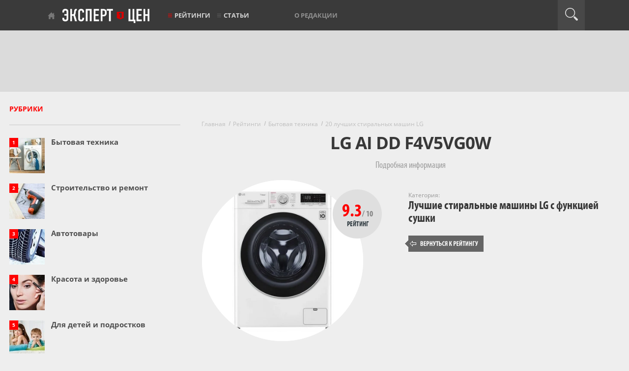

--- FILE ---
content_type: text/html; charset=utf-8
request_url: https://www.expertcen.ru/product/model-lg-ai-dd-f4v5vg0w11.html
body_size: 9218
content:
<!DOCTYPE html>
<html lang="ru">
    <head>
        <meta charset="utf-8">
        <meta content="IE=edge" http-equiv="X-UA-Compatible">

            <meta name="yandex" content="noindex"/>

                    <title>Краткий обзор LG AI DD F4V5VG0W</title>
            <meta property="og:title" content="Краткий обзор LG AI DD F4V5VG0W">
            <meta property="og:type" content="article">
        
                    <meta name="description" content="LG AI DD F4V5VG0W - короткий, но максимально информативный обзор. Для большего удобства, добавлены характеристики, отзывы и видео." />
            <meta property="og:description" content="LG AI DD F4V5VG0W - короткий, но максимально информативный обзор. Для большего удобства, добавлены характеристики, отзывы и видео.">
        
                    <meta name="keywords" content="lg ai dd f4v5vg0w, характеристики, достоинства, недостатки, обзоры, отзывы,  описание, где купить, expertcen.ru" />
        

    
        <link rel="canonical" href="https://www.expertcen.ru/product/model-lg-ai-dd-f4v5vg0w11.html">
        <meta name="referrer" content="origin"/>

        <meta property="og:url" content="https://www.expertcen.ru/product/model-lg-ai-dd-f4v5vg0w11.html">

        <meta name="csrf-token" content="HhjqD2x0J6ScEOgg1KAT9QSsKD4D0kwdMaftU8Sv">

        <meta content="width=device-width, initial-scale=1" name="viewport">

        <link rel="apple-touch-icon" sizes="180x180" href="/assets/images/favicons/apple-touch-icon.png">
        <link rel="icon" type="image/png" sizes="32x32" href="/assets/images/favicons/favicon-32x32.png">
        <link rel="icon" type="image/png" sizes="16x16" href="/assets/images/favicons/favicon-16x16.png">
        <link rel="manifest" href="/assets/images/favicons/site.webmanifest">
        <link rel="mask-icon" href="/assets/images/favicons/safari-pinned-tab.svg" color="#ff0000">

        <meta property="og:site_name" content="Эксперт Цен">
        <meta name="theme-color" content="#3a3a3a">

        <script>window.yaContextCb=window.yaContextCb||[]</script>

        <link rel="preload" as="font" href="/assets/fonts/myriadpro-boldcond-webfont.woff2" type="font/woff2" crossorigin="anonymous">
        <link rel="preload" as="font" href="/assets/fonts/myriadpro-cond-webfont.woff2" type="font/woff2" crossorigin="anonymous">
        <link rel="preload" as="font" href="/assets/fonts/opensans/OpenSans-Regular.woff2" type="font/woff2" crossorigin="anonymous">
        <link rel="preload" as="font" href="/assets/fonts/opensans/OpenSans-Bold.woff2" type="font/woff2" crossorigin="anonymous">
        <link rel="preload" as="font" href="/assets/fonts/opensans/OpenSans-SemiBold.woff2" type="font/woff2" crossorigin="anonymous">

        
        
        
                    
            <link rel="preload" as="style" href="https://www.expertcen.ru/build/assets/product-C_TTLtKK.css" /><link rel="stylesheet" href="https://www.expertcen.ru/build/assets/product-C_TTLtKK.css" data-navigate-track="reload" />        
    </head>
    <body>
        <header>
    <div class="black-line">
        <div class="top-nav">
            <p class="tablet-left"><a href="https://www.expertcen.ru/article/ratings">Рейтинги</a></p>
            <button class="mobile-burg" aria-label="Перейти к рубрикам"></button>
            <div class="menu-line new-logo">
                <a href="https://www.expertcen.ru">Эксперт цен</a>
            </div>
            <p class="tablet-right"><a href="#">Рубрики</a></p>
            <ul class="menu-line nav1">

                <li class="with-red-burger"><a href="https://www.expertcen.ru/article/ratings">Рейтинги</a></li>
                <li class="burger with-burger"><a href="https://www.expertcen.ru/article">Статьи</a></li>

               
               
           </ul>

           <ul class="menu-line nav2">
               <li><a href="https://www.expertcen.ru/authors">О редакции</a></li>
               
               
                          </ul>

           <div class="menu-line login-link">
                                  
                          </div>

           <div class="menu-line search-button" id="search-button">
               <div class="icon"></div>
           </div>
           <form id="searchform" method="post" class="form-search " action="https://www.expertcen.ru/search">
               <input type="hidden" name="_token" value="HhjqD2x0J6ScEOgg1KAT9QSsKD4D0kwdMaftU8Sv" autocomplete="off">
               <div id="expertcen_check_h_wrap"  style="display: none" aria-hidden="true">
        <input id="expertcen_check_h"
               name="expertcen_check_h"
               type="text"
               value=""
                              autocomplete="nope"
               tabindex="-1">
        <input name="expertcen_valid_from"
               type="text"
               value="[base64]"
                              autocomplete="off"
               tabindex="-1">
    </div>
               <input type="text" id="search" class="search-query" name="query" placeholder="" value="">
               <input type="hidden" name="type" placeholder="" value="all">
               <input type="submit" style="display: none;">
           </form>
       </div>
       <div id="mobile-cat-wrapper-enabled"></div>
   </div>
   <div class="light-line">
       <div class="top-banner">
           
                    <!-- Yandex.RTB R-A-438961-1 -->
                    <div id="yandex_rtb_R-A-438961-1-1" style="max-height: 90px;"></div>
                    <script>window.yaContextCb.push(()=>{
                        Ya.Context.AdvManager.render({
                            renderTo: "yandex_rtb_R-A-438961-1-1",
                            blockId: "R-A-438961-1",
                        })
                    })</script>
                
       </div>
   </div>
</header>

        <div class='w1'>

            <main>
                <div id="wrapper">
                    <div class="w2">
                        <div id="middle" class="clearfix">
                            <div id="onecolumn">
                                                            </div>

                            <div id="twocolumns">
                                
    <div id="content">
        <div class="container">

                            <div class="mt25"></div>
            
            <ul class="breadcrumbs" itemscope itemtype="http://schema.org/BreadcrumbList">
                                    <li itemprop="itemListElement" itemscope itemtype="http://schema.org/ListItem">
                    <a itemprop="item" href="https://www.expertcen.ru"><span itemprop="name">Главная</span></a>
                    <meta itemprop="position" content="1" />
                </li>
                                                <li itemprop="itemListElement" itemscope itemtype="http://schema.org/ListItem">
                    <a itemprop="item" href="https://www.expertcen.ru/article/ratings"><span itemprop="name">Рейтинги</span></a>
                    <meta itemprop="position" content="2" />
                </li>
                                                <li itemprop="itemListElement" itemscope itemtype="http://schema.org/ListItem">
                    <a itemprop="item" href="https://www.expertcen.ru/article/rubric/bytovaya-tehnika.html"><span itemprop="name">Бытовая техника</span></a>
                    <meta itemprop="position" content="3" />
                </li>
                                                <li itemprop="itemListElement" itemscope itemtype="http://schema.org/ListItem">
                    <a itemprop="item" href="https://www.expertcen.ru/article/ratings/luchshie-stiralnie-mashini-lg.html"><span itemprop="name">20 лучших стиральных машин LG</span></a>
                    <meta itemprop="position" content="4" />
                </li>
                                                                        </ul>

                
    <div class="article-rating-offer-f">

        <h1>LG AI DD F4V5VG0W</h1>

        <div class="aro-anons">Подробная информация</div>

        
        <div class="aro-i-t clearfix">
            <div class="aro-it-1">
                <div class="aro-it-rab article-rating-offer-photo">
                    <div class="aro-it-ras article-rating-photo-frame"
                                                      data-frame-bg="article-rating-product-frame"
                                             ></div>
                    <div class="aro-it-rai">
                                                    <div class="offer-photo" style="padding-top: 20px;">
                                <img src="/uploads/article/rating/2015/12/358/offer/330_e178f8ad.webp"
                                     alt="LG AI DD F4V5VG0W"
                                     width="207"
                                     height="290"
                                     data-photo-big=" /uploads/article/rating/2015/12/358/offer/500_e178f8ad.webp "
                                     data-photo-big-w="500"
                                     data-photo-big-h="700"
                                />
                            </div>
                                            </div>
                                            <div class="aro-it-ra-1">9.3<span>/ 10</span></div>
                        <div class="aro-it-ra-2">Рейтинг</div>
                                    </div>
            </div>
            <div class="aro-it-2">
                                                            <div class="aro-c-r aro-c-b">
                            <span>Категория:</span>
                                                            <div>
                                    <a href="https://www.expertcen.ru/article/ratings/luchshie-stiralnie-mashini-lg.html">
                                        Лучшие стиральные машины LG с функцией сушки
                                    </a>
                                </div>
                                                    </div>
                                    

                
                                    <div class="aro-c-r aro-c-gb">
                        <a href="https://www.expertcen.ru/article/ratings/luchshie-stiralnie-mashini-lg.html">
                            Вернуться к рейтингу
                        </a>
                    </div>
                            </div>
        </div>

                                                        <!--noindex-->
<div class="offer-ad-widget-v1" id="offer-ad-widget-id-6972044572905">
    <div class="content">
        <a href="https://market.yandex.ru/search?clid=2521145&amp;mclid=1003&amp;distr_type=7&amp;utm_source=partner_network&amp;pp=900&amp;utm_medium=link_list&amp;utm_campaign=2521145&amp;text=%D0%A1%D1%82%D0%B8%D1%80%D0%B0%D0%BB%D1%8C%D0%BD%D0%B0%D1%8F%20%D0%BC%D0%B0%D1%88%D0%B8%D0%BD%D0%B0%20LG%20LG%20AI%20DD%20F4V5VG0W" rel="nofollow" target="_blank" title="Стиральная машина LG LG AI DD F4V5VG0W">
                            <img
                        src="/uploads/article/rating/2015/12/358/offer/500_e178f8ad.webp"
                        alt="LG AI DD F4V5VG0W"
                        class="offer-image"
                        width="93"
                        height="93"
                        loading="lazy"
                >
                    </a>
        <div class="right-group">
            <div class="first-row">
                <span class="offer-title">
                    <a href="https://market.yandex.ru/search?clid=2521145&amp;mclid=1003&amp;distr_type=7&amp;utm_source=partner_network&amp;pp=900&amp;utm_medium=link_list&amp;utm_campaign=2521145&amp;text=%D0%A1%D1%82%D0%B8%D1%80%D0%B0%D0%BB%D1%8C%D0%BD%D0%B0%D1%8F%20%D0%BC%D0%B0%D1%88%D0%B8%D0%BD%D0%B0%20LG%20LG%20AI%20DD%20F4V5VG0W" rel="nofollow" target="_blank" title="Стиральная машина LG LG AI DD F4V5VG0W">
                        LG AI DD F4V5VG0W
                    </a>
                </span>

                <div class="market-logo-wrapper">
                    <a href="https://market.yandex.ru/search?clid=2521145&amp;mclid=1003&amp;distr_type=7&amp;utm_source=partner_network&amp;pp=900&amp;utm_medium=link_list&amp;utm_campaign=2521145&amp;text=%D0%A1%D1%82%D0%B8%D1%80%D0%B0%D0%BB%D1%8C%D0%BD%D0%B0%D1%8F%20%D0%BC%D0%B0%D1%88%D0%B8%D0%BD%D0%B0%20LG%20LG%20AI%20DD%20F4V5VG0W" rel="nofollow" target="_blank" title="Стиральная машина LG LG AI DD F4V5VG0W">
                        <img src="/assets/images/offer-ad-widget/yamarket-logo.webp" alt="Яндекс.Маркет" class="market-logo" width="138" height="22" loading="lazy">
                    </a>
                </div>

                <div class="price-badge">
                    <img src="/assets/images/offer-ad-widget/price-badge.svg" alt="" class="badge-bg">
                </div>
            </div>

            <div class="second-row">
                <div class="offer-button-wrapper">
                    <a href="https://market.yandex.ru/search?clid=2521145&amp;mclid=1003&amp;distr_type=7&amp;utm_source=partner_network&amp;pp=900&amp;utm_medium=link_list&amp;utm_campaign=2521145&amp;text=%D0%A1%D1%82%D0%B8%D1%80%D0%B0%D0%BB%D1%8C%D0%BD%D0%B0%D1%8F%20%D0%BC%D0%B0%D1%88%D0%B8%D0%BD%D0%B0%20LG%20LG%20AI%20DD%20F4V5VG0W" rel="nofollow" target="_blank" title="Стиральная машина LG LG AI DD F4V5VG0W" class="offer-button">Посмотреть</a>
                </div>

                <div class="category">
                                            <span class="category-label">Категория</span>
                        <a href="https://market.yandex.ru/search?clid=2521145&amp;mclid=1003&amp;distr_type=7&amp;utm_source=partner_network&amp;pp=900&amp;utm_medium=link_list&amp;utm_campaign=2521145&amp;text=%D0%A1%D1%82%D0%B8%D1%80%D0%B0%D0%BB%D1%8C%D0%BD%D0%B0%D1%8F%20%D0%BC%D0%B0%D1%88%D0%B8%D0%BD%D0%B0%20LG%20LG" rel="nofollow" target="_blank" title="Стиральная машина LG LG" class="category-name">Стиральная машина LG</a>
                                    </div>

                <div class="ad-disclaimer">
                    <span class="ad-text">Реклама</span>
                    <img src="/assets/images/offer-ad-widget/ad-icon.svg" alt="info icon" class="ad-icon">
                </div>
            </div>
            <div class="third-row">
            </div>
        </div>
    </div>
</div>
<!--/noindex-->
                                    
                    <div style="margin-top:57px;" class="direct-ad-content direct-ad-content-desktop">
                <center>
                    <!-- Yandex.RTB R-A-438961-4 -->
                    <div id="yandex_rtb_R-A-438961-4-1" style="max-height: 300px;"></div>
                    <script>window.yaContextCb.push(()=>{
                        Ya.Context.AdvManager.render({
                            renderTo: "yandex_rtb_R-A-438961-4-1",
                            blockId: "R-A-438961-4",
                        })
                    })</script>
                </center>
            </div>
        
        
                    <h2>
                <span class="aro-h2-1">
                    Характеристики LG AI DD F4V5VG0W
                </span>
                                    <span class="aro-h2-2">
                        Данные Яндекс.Маркета
                    </span>
                            </h2>
            <div class="aro-t-4"><table><tbody><tr><th colspan="2"><strong>Общие характеристики</strong></th></tr><tr><th>Тип загрузки</th><td>фронтальная</td></tr><tr><th>Максимальная загрузка белья</th><td>9 кг</td></tr><tr><th>Установка</th><td>отдельно стоящая</td></tr><tr><th>Сушка</th><td>есть</td></tr><tr><th>Тип управления</th><td>электронное</td></tr><tr><th>Управление со смартфона</th><td>да</td></tr><tr><th>Дисплей</th><td>есть</td></tr><tr><th>Тип дисплея</th><td>цифровой (символьный)</td></tr><tr><th>Прямой привод</th><td>да</td></tr><tr><th>Инверторный двигатель</th><td>да</td></tr><tr><th>Функция дозагрузки белья</th><td>через основной люк</td></tr><tr><th>Уникальные технологии</th><td>Smart Diagnosis, AI DD</td></tr><tr><th>Высота</th><td>85 см</td></tr><tr><th>Глубина</th><td>61.5 см</td></tr><tr><th>Ширина</th><td>60 см</td></tr><tr><th>Вес</th><td>67 кг</td></tr><tr><th>Дополнительная информация</th><td>энергопотребление - 1.17 кВт/ч, энергопотребление (стирка + сушка) - 6.12 кВт/ч; расход воды - 45 л, расход воды за цикл с сушкой - 140 л; функция пара Steam; "Моя программа"; очистка барабана; Wi-Fi; возможность управления через приложение LG ThinQ;</td></tr><tr><th colspan="2"><strong>Функциональность</strong></th></tr><tr><th>Программы</th><td>стирка смешанных тканей, дополнительное полоскание, быстрая стирка, стирка детских вещей, стирка деликатных тканей, стирка хлопка, стирка шерсти, предварительная стирка</td></tr><tr><th>Дополнительные функции</th><td>контроль баланса, отложенный старт, сигнал окончания стирки, контроль за уровнем пены, выбор скорости отжима, интеллектуальное управление стиркой</td></tr><tr><th>Подача пара</th><td>есть</td></tr><tr><th colspan="2"><strong>Стирка</strong></th></tr><tr><th>Расход воды за стирку</th><td>45 л</td></tr><tr><th>Количество программ стирки</th><td>14</td></tr><tr><th colspan="2"><strong>Отжим</strong></th></tr><tr><th>Максимальная скорость отжима</th><td>1400 об/мин</td></tr><tr><th colspan="2"><strong>Сушка</strong></th></tr><tr><th>Тип сушки</th><td>по времени</td></tr><tr><th>Максимальная загрузка белья для сушки</th><td>5 кг</td></tr><tr><th colspan="2"><strong>Эффективность и энергопотребление</strong></th></tr><tr><th>Класс энергопотребления</th><td>A</td></tr><tr><th>Класс стирки</th><td>A</td></tr><tr><th>Класс отжима</th><td>A</td></tr><tr><th colspan="2"><strong>Безопасность</strong></th></tr><tr><th>Защита</th><td>от протечек</td></tr><tr><th colspan="2"><strong>Конструкция</strong></th></tr><tr><th>Диаметр загрузочного люка</th><td>35 см</td></tr><tr><th colspan="2"><strong>Дополнительно</strong></th></tr><tr><th>Срок службы</th><td>7 лет</td></tr><tr><th>Гарантийный срок</th><td>1 г.</td></tr></tbody></table></div>

                            <div style="margin-top:57px;" class="direct-ad-content direct-ad-content-desktop">
                    <center>
                    <!-- Yandex.RTB R-A-438961-4 -->
                    <div id="yandex_rtb_R-A-438961-4-2" style="max-height: 300px;"></div>
                    <script>window.yaContextCb.push(()=>{
                        Ya.Context.AdvManager.render({
                            renderTo: "yandex_rtb_R-A-438961-4-2",
                            blockId: "R-A-438961-4",
                        })
                    })</script>
                </center>
                </div>
            
        
        
                    <a name="r"></a>
            <h2>
                <span class="aro-h2-1">
                    Отзывы  о LG AI DD F4V5VG0W                 </span>
                                    <span class="aro-h2-2">
                        Все отзывы на Яндекс.Маркете
                    </span>
                            </h2>
            <div class="aro-r-b">

                                    <div class="aro-r-i clearfix">
                        <div class="aro-r-c">
                                                            <span class="aro-rc-h">Оценка</span>
                                <span class="aro-rc-g">1</span>
                                                    </div>
                        <div class="aro-r-t">
                                                            <div class="aro-rt-p">
                                    <span class="aro-rt-p-h">Достоинства:</span> Сушка
                                </div>
                                                                                        <div class="aro-rt-p">
                                    <span class="aro-rt-p-h">Недостатки:</span> Думал будет тише
                                </div>
                                                                                        <div class="aro-rt-p">
                                    <span class="aro-rt-p-h">Комментарий:</span> Брал на оф.сайте производителя+утиль =43900 с доставкой,на январь 2020 самая дешевая цена , в сетевых магазинах на 10к дороже была,<br />
Машиной довольны ,сушка  вещь конечно,стирает отлично из минусов думал потише будет (субъективно),рекомендую к покупке.<br />
Если у вас дверь в ванную 600мм ,то придется снимать загрузочный люк и заднюю крышку.<br />
Спустя почти три года пользования <br />
Не купил бы такую.<br />
Тяжелые вещи стирать не возможно ,постоянно ошибки ,запах после сушки ,не рекомендую!
                                </div>
                                                        <div class="aro-rt-i">
                                                                    <span class="aro-rt-ia">сергей</span>
                                                                                                    <span class="aro-rt-id">
                                        24 сентября 2022,                                     </span>
                                                                                                    <span class="aro-rt-ir">Москва и Московская область</span>
                                                                                                    <span class="aro-rt-iu">
                                        &nbsp;\&nbsp;&nbsp;Опыт использования: более года
                                    </span>
                                                            </div>
                        </div>
                    </div>
                                    <div class="aro-r-i clearfix">
                        <div class="aro-r-c">
                                                            <span class="aro-rc-h">Оценка</span>
                                <span class="aro-rc-g">5</span>
                                                    </div>
                        <div class="aro-r-t">
                                                            <div class="aro-rt-p">
                                    <span class="aro-rt-p-h">Достоинства:</span> + Громкость работы<br />
+ Дизайн и управление<br />
+ Wi-Fi + приложение<br />
+ Сушка
                                </div>
                                                                                        <div class="aro-rt-p">
                                    <span class="aro-rt-p-h">Недостатки:</span> - Не знаю, только в нашем экземпляре или нет, но качество сборки на 4. При высоких оборотах с большим пледов внутри машинка сильно шумит. Но шум пропадает, если немного надавить сверху. Шумит обшивка машинки, как будто плохо зафиксирована. Решается размещением чего-либо на машинке.
                                </div>
                                                                                        <div class="aro-rt-p">
                                    <span class="aro-rt-p-h">Комментарий:</span> Остались очень довольны стиркой и сушкой от данной машины, работает очень много и часто, никаких нареканий. Вещи после нее мягкие, свежие и их сразу можно надеть. Рекомендую!
                                </div>
                                                        <div class="aro-rt-i">
                                                                    <span class="aro-rt-ia">Mark</span>
                                                                                                    <span class="aro-rt-id">
                                        12 ноября 2021,                                     </span>
                                                                                                    <span class="aro-rt-ir">Москва и Московская область</span>
                                                                                                    <span class="aro-rt-iu">
                                        &nbsp;\&nbsp;&nbsp;Опыт использования: несколько месяцев
                                    </span>
                                                            </div>
                        </div>
                    </div>
                                    <div class="aro-r-i clearfix">
                        <div class="aro-r-c">
                                                            <span class="aro-rc-h">Оценка</span>
                                <span class="aro-rc-g">5</span>
                                                    </div>
                        <div class="aro-r-t">
                                                            <div class="aro-rt-p">
                                    <span class="aro-rt-p-h">Достоинства:</span> Большая загрузка, качество стирки и сушки
                                </div>
                                                                                        <div class="aro-rt-p">
                                    <span class="aro-rt-p-h">Недостатки:</span> Не удобный таймер. В память можно загрузить только одну свою программу
                                </div>
                                                                                        <div class="aro-rt-p">
                                    <span class="aro-rt-p-h">Комментарий:</span> Машинкой очень довольна. Пользуюсь около полу года, семья большая, так что стираю каждый день, иногда и по нескольку раз. Качество стирки на высоте. Сушка это просто восторг! Вещи приятные, мягкие даже гладить не надо (исключение - джинсы, они очень мятые после сушки, поэтому стираю их отдельно и без сушки). Некоторые пишут, что надо долго ждать после сушки пока двери разблокируются. Если нажать на любую кнопку, то двери разблокируются сразу, можно ни чего не ждать.
                                </div>
                                                        <div class="aro-rt-i">
                                                                    <span class="aro-rt-ia">Елизавета Платонова</span>
                                                                                                    <span class="aro-rt-id">
                                        27 сентября 2021                                    </span>
                                                                                                                                    <span class="aro-rt-iu">
                                        &nbsp;\&nbsp;&nbsp;Опыт использования: несколько месяцев
                                    </span>
                                                            </div>
                        </div>
                    </div>
                                    <div class="aro-r-i clearfix">
                        <div class="aro-r-c">
                                                            <span class="aro-rc-h">Оценка</span>
                                <span class="aro-rc-g">1</span>
                                                    </div>
                        <div class="aro-r-t">
                                                            <div class="aro-rt-p">
                                    <span class="aro-rt-p-h">Достоинства:</span> обычная машинка
                                </div>
                                                                                        <div class="aro-rt-p">
                                    <span class="aro-rt-p-h">Недостатки:</span> перестала досушивать через 4 месяца эксплуатации. LG проблему решать отказывается. разбираться даже не стали, закрыли заявку и забили.
                                </div>
                                                                                        <div class="aro-rt-p">
                                    <span class="aro-rt-p-h">Комментарий:</span> мастера сервисных центров, а они у LG видимо партнерские, заинтересованы признать неисправность негарантийной и получить деньги за негарантийный ремонт при выезде. Мастер так и сказал, LG нам не заплатит, хотя ремонт можно произвести. Поломки как таковой и нет. Конструкция машины такова, что из барабана при сушке, как объяснил мастер, попадают ворсинки от ткани в конденсационный рукав и постепенно его забивают. если стирать раз в неделю, наверное машина сможет пережить гарантийный срок. Регламентная чистка барабана и нижнего фильтра не помогает этого избежать. Сервисная  линия теподдержки адекватно ведет себя ровно до выезда. потом просто закрывают вашу заявку без обратной связи и забивают. операторы техподдержки в принципе не заинтересованы либо не имеют возможности решать проблемы с этими изделиями.
                                </div>
                                                        <div class="aro-rt-i">
                                                                                                    <span class="aro-rt-id">
                                        14 сентября 2021,                                     </span>
                                                                                                    <span class="aro-rt-ir">Москва и Московская область</span>
                                                                                                    <span class="aro-rt-iu">
                                        &nbsp;\&nbsp;&nbsp;Опыт использования: несколько месяцев
                                    </span>
                                                            </div>
                        </div>
                    </div>
                                    <div class="aro-r-i clearfix">
                        <div class="aro-r-c">
                                                            <span class="aro-rc-h">Оценка</span>
                                <span class="aro-rc-g">5</span>
                                                    </div>
                        <div class="aro-r-t">
                                                            <div class="aro-rt-p">
                                    <span class="aro-rt-p-h">Достоинства:</span> Тихая, большая вместительность, дозагрузка, много режимов, хорошая сушка
                                </div>
                                                                                        <div class="aro-rt-p">
                                    <span class="aro-rt-p-h">Недостатки:</span> Пока не выявлены.
                                </div>
                                                                                    <div class="aro-rt-i">
                                                                    <span class="aro-rt-ia">Евгения В.</span>
                                                                                                    <span class="aro-rt-id">
                                        16 августа 2021,                                     </span>
                                                                                                    <span class="aro-rt-ir">Москва и Московская область</span>
                                                                                                    <span class="aro-rt-iu">
                                        &nbsp;\&nbsp;&nbsp;Опыт использования: несколько месяцев
                                    </span>
                                                            </div>
                        </div>
                    </div>
                                    <div class="aro-r-i clearfix">
                        <div class="aro-r-c">
                                                            <span class="aro-rc-h">Оценка</span>
                                <span class="aro-rc-g">2</span>
                                                    </div>
                        <div class="aro-r-t">
                                                            <div class="aro-rt-p">
                                    <span class="aro-rt-p-h">Достоинства:</span> Сушка на уровне
                                </div>
                                                                                        <div class="aro-rt-p">
                                    <span class="aro-rt-p-h">Недостатки:</span> Машинка ужасно скрипит. При отжиме ещё и хрустит. И нет я не забыл какие то ключи в барабане и я снял транспортировочные болты и все пленки. Это просто ужасная сборка: стоит в одном месте немного прижать рукой и скрип пропадает. А когда трещит все, нажимаешь рукой слегка на дверцу и все ок)
                                </div>
                                                                                        <div class="aro-rt-p">
                                    <span class="aro-rt-p-h">Комментарий:</span> Если хотите нормальную сушку и стирку и в дополнение наложить кирпичей среди ночи от треска, тогда эта машинка для вас. Потестировать ещё пару дней думаю и потом претензию в LG.
                                </div>
                                                        <div class="aro-rt-i">
                                                                    <span class="aro-rt-ia">Тагиров Р.</span>
                                                                                                    <span class="aro-rt-id">
                                        7 августа 2021                                    </span>
                                                                                                                                    <span class="aro-rt-iu">
                                        &nbsp;\&nbsp;&nbsp;Опыт использования: менее месяца
                                    </span>
                                                            </div>
                        </div>
                    </div>
                                    <div class="aro-r-i clearfix">
                        <div class="aro-r-c">
                                                            <span class="aro-rc-h">Оценка</span>
                                <span class="aro-rc-g">5</span>
                                                    </div>
                        <div class="aro-r-t">
                                                            <div class="aro-rt-p">
                                    <span class="aro-rt-p-h">Достоинства:</span> Хорошо отстирывает, хорошо отжимает, хорошо сушит, не воняет, не подпрыгивает.
                                </div>
                                                                                        <div class="aro-rt-p">
                                    <span class="aro-rt-p-h">Недостатки:</span> Отсутствие аквастопа на шланге. Дурацкий дизайн: дверца делает вид, что она больше, чем она на самом деле есть.
                                </div>
                                                                                        <div class="aro-rt-p">
                                    <span class="aro-rt-p-h">Комментарий:</span> Раньше пользовался стиралкой из этого же модельного ряда, но без функции пара, а у этой стиралки функция пара есть: разницы не заметил, возможно это просто маркетинг. А так стиралка добротная, установил, прогнал 1 стирку без белья для промывки, и пользуйся себе спокойно.
                                </div>
                                                        <div class="aro-rt-i">
                                                                    <span class="aro-rt-ia">Антон Клесс</span>
                                                                                                    <span class="aro-rt-id">
                                        25 июля 2021,                                     </span>
                                                                                                    <span class="aro-rt-ir">Москва и Московская область</span>
                                                                                                    <span class="aro-rt-iu">
                                        &nbsp;\&nbsp;&nbsp;Опыт использования: несколько месяцев
                                    </span>
                                                            </div>
                        </div>
                    </div>
                                    <div class="aro-r-i clearfix">
                        <div class="aro-r-c">
                                                            <span class="aro-rc-h">Оценка</span>
                                <span class="aro-rc-g">5</span>
                                                    </div>
                        <div class="aro-r-t">
                                                            <div class="aro-rt-p">
                                    <span class="aro-rt-p-h">Достоинства:</span> Много функций, дизайн, функция добавления белья
                                </div>
                                                                                        <div class="aro-rt-p">
                                    <span class="aro-rt-p-h">Недостатки:</span> Сверху машинки странный материал, похож на фанеру, есть подозрения что если пролит воду то вспучит ( читала такой отзыв)<br />
Иногда белье запутываешься и из за этого при отжиме ее колбасит, не критично)
                                </div>
                                                                                        <div class="aro-rt-p">
                                    <span class="aro-rt-p-h">Комментарий:</span> Использую  меньше месяца, пока все нравится, перестирала все что можно, функция сушки актуальна для межсезонья, очень приятно тёплые вещи надевать) сейчас не пользуюсь, сохнет на улице)
                                </div>
                                                        <div class="aro-rt-i">
                                                                    <span class="aro-rt-ia">ира фирсанова</span>
                                                                                                    <span class="aro-rt-id">
                                        24 июня 2021,                                     </span>
                                                                                                    <span class="aro-rt-ir">Москва и Московская область</span>
                                                                                                    <span class="aro-rt-iu">
                                        &nbsp;\&nbsp;&nbsp;Опыт использования: менее месяца
                                    </span>
                                                            </div>
                        </div>
                    </div>
                                    <div class="aro-r-i clearfix">
                        <div class="aro-r-c">
                                                            <span class="aro-rc-h">Оценка</span>
                                <span class="aro-rc-g">5</span>
                                                    </div>
                        <div class="aro-r-t">
                                                            <div class="aro-rt-p">
                                    <span class="aro-rt-p-h">Достоинства:</span> Качество стирки и сушки, удобная и понятная панель управления, низкий уровень шума, отлично подбирает программу в зависимости от количества белья
                                </div>
                                                                                        <div class="aro-rt-p">
                                    <span class="aro-rt-p-h">Недостатки:</span> Не обнаружено
                                </div>
                                                                                        <div class="aro-rt-p">
                                    <span class="aro-rt-p-h">Комментарий:</span> Это первая наша машина с сушкой  и она, пожалуй, даже превзошла наши ожидания. Белье сушит очень хорошо и довольно быстро. Причём после сушки на нем совершенно нет пылинок, все остаётся на барабане. Достаточно протирать резинку после сушки и по мере необходимости включать очистку барабана.
                                </div>
                                                        <div class="aro-rt-i">
                                                                    <span class="aro-rt-ia">Юлия И.</span>
                                                                                                    <span class="aro-rt-id">
                                        12 июня 2021,                                     </span>
                                                                                                    <span class="aro-rt-ir">Москва и Московская область</span>
                                                                                                    <span class="aro-rt-iu">
                                        &nbsp;\&nbsp;&nbsp;Опыт использования: несколько месяцев
                                    </span>
                                                            </div>
                        </div>
                    </div>
                                    <div class="aro-r-i clearfix">
                        <div class="aro-r-c">
                                                            <span class="aro-rc-h">Оценка</span>
                                <span class="aro-rc-g">5</span>
                                                    </div>
                        <div class="aro-r-t">
                                                            <div class="aro-rt-p">
                                    <span class="aro-rt-p-h">Достоинства:</span> Вместительность <br />
Тихий, Отлично стирает, глубина - золотая середина, Wi-Fi, есть датчик влажности - важно для сушки
                                </div>
                                                                                        <div class="aro-rt-p">
                                    <span class="aro-rt-p-h">Недостатки:</span> Нет нормального экрана, нельзя загрузить сразу несколько программ
                                </div>
                                                                                        <div class="aro-rt-p">
                                    <span class="aro-rt-p-h">Комментарий:</span> Свою основную функцию выполняет на 5+
                                </div>
                                                        <div class="aro-rt-i">
                                                                    <span class="aro-rt-ia">Va М.</span>
                                                                                                    <span class="aro-rt-id">
                                        3 июня 2021,                                     </span>
                                                                                                    <span class="aro-rt-ir">Москва и Московская область</span>
                                                                                                    <span class="aro-rt-iu">
                                        &nbsp;\&nbsp;&nbsp;Опыт использования: менее месяца
                                    </span>
                                                            </div>
                        </div>
                    </div>
                
            </div>




        
        
        
                                                        <!--noindex-->
<div class="offer-ad-widget-v1" id="offer-ad-widget-id-6972044572905">
    <div class="content">
        <a href="https://market.yandex.ru/search?clid=2521145&amp;mclid=1003&amp;distr_type=7&amp;utm_source=partner_network&amp;pp=900&amp;utm_medium=link_list&amp;utm_campaign=2521145&amp;text=%D0%A1%D1%82%D0%B8%D1%80%D0%B0%D0%BB%D1%8C%D0%BD%D0%B0%D1%8F%20%D0%BC%D0%B0%D1%88%D0%B8%D0%BD%D0%B0%20LG%20LG%20AI%20DD%20F4V5VG0W" rel="nofollow" target="_blank" title="Стиральная машина LG LG AI DD F4V5VG0W">
                            <img
                        src="/uploads/article/rating/2015/12/358/offer/500_e178f8ad.webp"
                        alt="LG AI DD F4V5VG0W"
                        class="offer-image"
                        width="93"
                        height="93"
                        loading="lazy"
                >
                    </a>
        <div class="right-group">
            <div class="first-row">
                <span class="offer-title">
                    <a href="https://market.yandex.ru/search?clid=2521145&amp;mclid=1003&amp;distr_type=7&amp;utm_source=partner_network&amp;pp=900&amp;utm_medium=link_list&amp;utm_campaign=2521145&amp;text=%D0%A1%D1%82%D0%B8%D1%80%D0%B0%D0%BB%D1%8C%D0%BD%D0%B0%D1%8F%20%D0%BC%D0%B0%D1%88%D0%B8%D0%BD%D0%B0%20LG%20LG%20AI%20DD%20F4V5VG0W" rel="nofollow" target="_blank" title="Стиральная машина LG LG AI DD F4V5VG0W">
                        LG AI DD F4V5VG0W
                    </a>
                </span>

                <div class="market-logo-wrapper">
                    <a href="https://market.yandex.ru/search?clid=2521145&amp;mclid=1003&amp;distr_type=7&amp;utm_source=partner_network&amp;pp=900&amp;utm_medium=link_list&amp;utm_campaign=2521145&amp;text=%D0%A1%D1%82%D0%B8%D1%80%D0%B0%D0%BB%D1%8C%D0%BD%D0%B0%D1%8F%20%D0%BC%D0%B0%D1%88%D0%B8%D0%BD%D0%B0%20LG%20LG%20AI%20DD%20F4V5VG0W" rel="nofollow" target="_blank" title="Стиральная машина LG LG AI DD F4V5VG0W">
                        <img src="/assets/images/offer-ad-widget/yamarket-logo.webp" alt="Яндекс.Маркет" class="market-logo" width="138" height="22" loading="lazy">
                    </a>
                </div>

                <div class="price-badge">
                    <img src="/assets/images/offer-ad-widget/price-badge.svg" alt="" class="badge-bg">
                </div>
            </div>

            <div class="second-row">
                <div class="offer-button-wrapper">
                    <a href="https://market.yandex.ru/search?clid=2521145&amp;mclid=1003&amp;distr_type=7&amp;utm_source=partner_network&amp;pp=900&amp;utm_medium=link_list&amp;utm_campaign=2521145&amp;text=%D0%A1%D1%82%D0%B8%D1%80%D0%B0%D0%BB%D1%8C%D0%BD%D0%B0%D1%8F%20%D0%BC%D0%B0%D1%88%D0%B8%D0%BD%D0%B0%20LG%20LG%20AI%20DD%20F4V5VG0W" rel="nofollow" target="_blank" title="Стиральная машина LG LG AI DD F4V5VG0W" class="offer-button">Посмотреть</a>
                </div>

                <div class="category">
                                            <span class="category-label">Категория</span>
                        <a href="https://market.yandex.ru/search?clid=2521145&amp;mclid=1003&amp;distr_type=7&amp;utm_source=partner_network&amp;pp=900&amp;utm_medium=link_list&amp;utm_campaign=2521145&amp;text=%D0%A1%D1%82%D0%B8%D1%80%D0%B0%D0%BB%D1%8C%D0%BD%D0%B0%D1%8F%20%D0%BC%D0%B0%D1%88%D0%B8%D0%BD%D0%B0%20LG%20LG" rel="nofollow" target="_blank" title="Стиральная машина LG LG" class="category-name">Стиральная машина LG</a>
                                    </div>

                <div class="ad-disclaimer">
                    <span class="ad-text">Реклама</span>
                    <img src="/assets/images/offer-ad-widget/ad-icon.svg" alt="info icon" class="ad-icon">
                </div>
            </div>
            <div class="third-row">
            </div>
        </div>
    </div>
</div>
<!--/noindex-->
                                    
                                    
        
                    <div class="aro-gb">
                <div class="aro-gb-t">LG AI DD F4V5VG0W выбран в рейтинг:</div>
                <div class="aro-gb-b">
                    <div class="aro-gb-r clearfix">
                        <div class="aro-gb-p">
                            <span>
                                <img src="/uploads/article/rating/2015/12/358/offer/115_5f63c12e.webp"
                                     width="100"
                                     height="100"
                                     alt=""
                                     style="top: 8px;
                                             left: 8px;
                                             "
                                />
                                <i></i>
                            </span>
                        </div>
                        <div class="aro-gb-d">
                            <div class="aro-gb-d1">
                                <span class="aro-gd-n1">20 лучших</span>
                                <span class="aro-gd-n2">стиральных машин LG</span>
                            </div>
                            <div class="aro-gb-d2">
                                <a href="https://www.expertcen.ru/article/ratings/luchshie-stiralnie-mashini-lg.html">
                                    Вернуться к рейтингу
                                </a>
                            </div>
                        </div>
                    </div>
                </div>
            </div>
            </div>

            <div id='sticky-bottom' style='height:1px;'></div>
        </div>
    </div>

    <div id='sidebar'>
    <div id='sideArticleRubrics'>
        <div class='info-block'>
            <div class='info-title-frame'>
                <h3 class='info-title'>РУБРИКИ</h3>
            </div>
            <ul class="article-rubrics-side-list">

                                    <li><span class="rate">1</span>
                        <span>
                            <a class="article-side-block-link" href="https://www.expertcen.ru/article/rubric/bytovaya-tehnika.html">
                                <img src="/uploads/article/thematics/2023/03/5/7bce49fd.webp" alt="Бытовая техника">
                            </a>
                        </span> <strong class="title">
                            <a class="article-side-block-link" href="https://www.expertcen.ru/article/rubric/bytovaya-tehnika.html">
                                Бытовая техника
                            </a>
                        </strong>
                    </li>
                                    <li><span class="rate">2</span>
                        <span>
                            <a class="article-side-block-link" href="https://www.expertcen.ru/article/rubric/stroitelstvo-remont.html">
                                <img src="/uploads/article/thematics/2022/08/14/65cd4e24.webp" alt="Строительство и ремонт">
                            </a>
                        </span> <strong class="title">
                            <a class="article-side-block-link" href="https://www.expertcen.ru/article/rubric/stroitelstvo-remont.html">
                                Строительство и ремонт
                            </a>
                        </strong>
                    </li>
                                    <li><span class="rate">3</span>
                        <span>
                            <a class="article-side-block-link" href="https://www.expertcen.ru/article/rubric/avto.html">
                                <img src="/uploads/article/thematics/2022/08/3/79926311.webp" alt="Автотовары">
                            </a>
                        </span> <strong class="title">
                            <a class="article-side-block-link" href="https://www.expertcen.ru/article/rubric/avto.html">
                                Автотовары
                            </a>
                        </strong>
                    </li>
                                    <li><span class="rate">4</span>
                        <span>
                            <a class="article-side-block-link" href="https://www.expertcen.ru/article/rubric/krasota-zdorovie.html">
                                <img src="/uploads/article/thematics/2022/08/2/31f9cb5d.webp" alt="Красота и здоровье">
                            </a>
                        </span> <strong class="title">
                            <a class="article-side-block-link" href="https://www.expertcen.ru/article/rubric/krasota-zdorovie.html">
                                Красота и здоровье
                            </a>
                        </strong>
                    </li>
                                    <li><span class="rate">5</span>
                        <span>
                            <a class="article-side-block-link" href="https://www.expertcen.ru/article/rubric/detyam-podrostkam.html">
                                <img src="/uploads/article/thematics/2022/08/13/6b3d89db.webp" alt="Для детей и подростков">
                            </a>
                        </span> <strong class="title">
                            <a class="article-side-block-link" href="https://www.expertcen.ru/article/rubric/detyam-podrostkam.html">
                                Для детей и подростков
                            </a>
                        </strong>
                    </li>
                                    <li><span class="rate">6</span>
                        <span>
                            <a class="article-side-block-link" href="https://www.expertcen.ru/article/rubric/telefony.html">
                                <img src="/uploads/article/thematics/2023/03/7/76274993.webp" alt="Телефоны">
                            </a>
                        </span> <strong class="title">
                            <a class="article-side-block-link" href="https://www.expertcen.ru/article/rubric/telefony.html">
                                Телефоны
                            </a>
                        </strong>
                    </li>
                                    <li><span class="rate">7</span>
                        <span>
                            <a class="article-side-block-link" href="https://www.expertcen.ru/article/rubric/klimaticheskaya-tehnika.html">
                                <img src="/uploads/article/thematics/2023/03/21/4beee2b0.webp" alt="Климатическая техника">
                            </a>
                        </span> <strong class="title">
                            <a class="article-side-block-link" href="https://www.expertcen.ru/article/rubric/klimaticheskaya-tehnika.html">
                                Климатическая техника
                            </a>
                        </strong>
                    </li>
                                    <li><span class="rate">8</span>
                        <span>
                            <a class="article-side-block-link" href="https://www.expertcen.ru/article/rubric/orgtehnika-kompyuternaya-tehnika.html">
                                <img src="/uploads/article/thematics/2023/03/8/d134a386.webp" alt="Оргтехника, компьютеры">
                            </a>
                        </span> <strong class="title">
                            <a class="article-side-block-link" href="https://www.expertcen.ru/article/rubric/orgtehnika-kompyuternaya-tehnika.html">
                                Оргтехника, компьютеры
                            </a>
                        </strong>
                    </li>
                                    <li><span class="rate">9</span>
                        <span>
                            <a class="article-side-block-link" href="https://www.expertcen.ru/article/rubric/sport.html">
                                <img src="/uploads/article/thematics/2023/03/11/a70cf0ad.webp" alt="Спорт">
                            </a>
                        </span> <strong class="title">
                            <a class="article-side-block-link" href="https://www.expertcen.ru/article/rubric/sport.html">
                                Спорт
                            </a>
                        </strong>
                    </li>
                                    <li><span class="rate">10</span>
                        <span>
                            <a class="article-side-block-link" href="https://www.expertcen.ru/article/rubric/sad-ogorod.html">
                                <img src="/uploads/article/thematics/2022/08/16/821ba1b7.webp" alt="Сад и огород">
                            </a>
                        </span> <strong class="title">
                            <a class="article-side-block-link" href="https://www.expertcen.ru/article/rubric/sad-ogorod.html">
                                Сад и огород
                            </a>
                        </strong>
                    </li>
                
            </ul>

            <div class="etc">и многое другое...</div>

            <div class="rubric-btn-container">
                <a class="rubric-btn" href="https://www.expertcen.ru/article/rubric">Все рубрики</a>
            </div>
        </div>
    </div>

    <div id="sideArticles">

    </div>

    
    
    
    
    
    
    
    
    
    
    
    
</div>






                            </div>
                        </div>
                    </div>
                </div>
            </main>

            <div id="mobile-cat-wrapper-disabled">
                <div class="mobile-cat" id="mobile-cat">
    <ul>
                    <li>
                <a href="https://www.expertcen.ru/article/rubric/bytovaya-tehnika.html">
                    Бытовая техника
                </a>
            </li>
                    <li>
                <a href="https://www.expertcen.ru/article/rubric/stroitelstvo-remont.html">
                    Строительство и ремонт
                </a>
            </li>
                    <li>
                <a href="https://www.expertcen.ru/article/rubric/avto.html">
                    Автотовары
                </a>
            </li>
                    <li>
                <a href="https://www.expertcen.ru/article/rubric/krasota-zdorovie.html">
                    Красота и здоровье
                </a>
            </li>
                    <li>
                <a href="https://www.expertcen.ru/article/rubric/detyam-podrostkam.html">
                    Для детей и подростков
                </a>
            </li>
                    <li>
                <a href="https://www.expertcen.ru/article/rubric/telefony.html">
                    Телефоны
                </a>
            </li>
                    <li>
                <a href="https://www.expertcen.ru/article/rubric/klimaticheskaya-tehnika.html">
                    Климатическая техника
                </a>
            </li>
                    <li>
                <a href="https://www.expertcen.ru/article/rubric/orgtehnika-kompyuternaya-tehnika.html">
                    Оргтехника, компьютеры
                </a>
            </li>
                    <li>
                <a href="https://www.expertcen.ru/article/rubric/sport.html">
                    Спорт
                </a>
            </li>
                    <li>
                <a href="https://www.expertcen.ru/article/rubric/sad-ogorod.html">
                    Сад и огород
                </a>
            </li>
                <li><a href="https://www.expertcen.ru/article/rubric">ВСЕ РУБРИКИ</a></li>
    </ul>
</div>
            </div>

            

                            <div id="pre-footer">
    <div class="pre-footer">

        <span class="h4">Также на эксперте</span>

                            <div class="sq ">
    <div class="img-container img-container-product aspectratio lazyload" data-ratio="4:3" style="background-color: #fff" data-bg="/uploads/article/rating/2015/12/358/offer/500_bb5889a7.webp">
        <a href="https://www.expertcen.ru/product/lg-f2dv5s8s0-5218d10b.html">

        </a>
    </div>
    <p class="title"><a href="https://www.expertcen.ru/product/lg-f2dv5s8s0-5218d10b.html">LG AI DD F2V9GC9W</a></p>
</div>                            <div class="sq ">
    <div class="img-container img-container-product aspectratio lazyload" data-ratio="4:3" style="background-color: #fff" data-bg="/uploads/article/rating/2015/12/358/offer/500_26a78460.webp">
        <a href="https://www.expertcen.ru/product/lg-tw4v9bc9e.html">

        </a>
    </div>
    <p class="title"><a href="https://www.expertcen.ru/product/lg-tw4v9bc9e.html">LG TW4V9BC9E</a></p>
</div>                            <div class="sq ">
    <div class="img-container img-container-product aspectratio lazyload" data-ratio="4:3" style="background-color: #fff" data-bg="/uploads/article/rating/2015/12/358/offer/500_83d52397.webp">
        <a href="https://www.expertcen.ru/product/lg-ai-dd-f2t9gw9p-d78c060a.html">

        </a>
    </div>
    <p class="title"><a href="https://www.expertcen.ru/product/lg-ai-dd-f2t9gw9p-d78c060a.html">LG AI DD F2T9GW9P / W</a></p>
</div>            
    </div>
</div>

            
            <footer>
    <div class="footer">

        <div class="left">
            <div class="logo"></div>
            <ul>
                <li><a href="https://www.expertcen.ru/ad">Реклама</a></li>
                <li><a href="https://www.expertcen.ru/member">Участникам рейтинга</a></li>
                
            </ul>
        </div>

        <div class="center">
            <ul class="nav-foot">
                <li><a href="https://www.expertcen.ru/article/ratings">Рейтинги</a></li>
                <li><a href="https://www.expertcen.ru/article">Статьи</a></li>
                
                
                
                
                
                
            </ul>
            <div class="copy">
                <p>
                    © 2011—2026 «Эксперт Цен №1»
                    /
                    <a href="https://www.expertcen.ru/contacts">Контакты</a>
                </p>
                <p>
                    <a href="https://www.expertcen.ru/agreement">Пользовательское соглашение</a>
                    /
                    <a href="https://www.expertcen.ru/privacy-policy">Политика конфиденциальности</a>
                    /
                    <a href="https://www.expertcen.ru/personal-data">Обработка персональных данных</a>
                </p>
            </div>
        </div>

        <div class="right">
            <p>Нашли ошибку или у вас есть<br>дополнения для статей?</p>
            <a href="https://www.expertcen.ru/report">Сообщить редактору</a>
        </div>

    </div>
</footer>
        </div>

        
        <link rel="modulepreload" as="script" href="https://www.expertcen.ru/build/assets/core-DF_IuXm3.js" /><link rel="modulepreload" as="script" href="https://www.expertcen.ru/build/assets/dom-B3a4sJ7E.js" /><link rel="modulepreload" as="script" href="https://www.expertcen.ru/build/assets/ajax-DG27dO53.js" /><link rel="modulepreload" as="script" href="https://www.expertcen.ru/build/assets/tooltip-D1HitXdp.js" /><script type="module" src="https://www.expertcen.ru/build/assets/core-DF_IuXm3.js" data-navigate-track="reload"></script>
        
            <link rel="modulepreload" as="script" href="https://www.expertcen.ru/build/assets/product-xvCwUppm.js" /><link rel="modulepreload" as="script" href="https://www.expertcen.ru/build/assets/mobile-table-GlgdLguQ.js" /><link rel="modulepreload" as="script" href="https://www.expertcen.ru/build/assets/offer-ad-widget-2tPzdhdy.js" /><link rel="modulepreload" as="script" href="https://www.expertcen.ru/build/assets/honeypot-Cgu2Zo2H.js" /><link rel="modulepreload" as="script" href="https://www.expertcen.ru/build/assets/dom-B3a4sJ7E.js" /><link rel="modulepreload" as="script" href="https://www.expertcen.ru/build/assets/ajax-DG27dO53.js" /><link rel="modulepreload" as="script" href="https://www.expertcen.ru/build/assets/smartcaptcha-DiMR3RWg.js" /><script type="module" src="https://www.expertcen.ru/build/assets/product-xvCwUppm.js" data-navigate-track="reload"></script>
                    <script async src="https://www.googletagmanager.com/gtag/js?id=G-9RM60T3F18"></script>
    <script>
        window.dataLayer = window.dataLayer || [];
        function gtag() {
            dataLayer.push(arguments);
        }
        gtag('js', new Date());
        gtag('config', 'G-9RM60T3F18');
    </script>
            <!-- Yandex.Metrika counter -->
<script type="text/javascript">
    (function(m,e,t,r,i,k,a){
        m[i]=m[i]||function(){(m[i].a=m[i].a||[]).push(arguments)};
        m[i].l=1*new Date();
        for (var j = 0; j < document.scripts.length; j++) {if (document.scripts[j].src === r) { return; }}
        k=e.createElement(t),a=e.getElementsByTagName(t)[0],k.async=1,k.src=r,a.parentNode.insertBefore(k,a)
    })(window, document,'script','https://mc.yandex.ru/metrika/tag.js?id=54351883', 'ym');

    ym(54351883, 'init', {ssr:true, webvisor:true, clickmap:true, accurateTrackBounce:true, trackLinks:true});
</script>
<noscript><div><img src="https://mc.yandex.ru/watch/54351883" style="position:absolute; left:-9999px;" alt="" /></div></noscript>
<!-- /Yandex.Metrika counter -->
        
                                            
                            
        <script src="https://yandex.ru/ads/system/context.js" async></script>
</body>
</html>



--- FILE ---
content_type: application/javascript
request_url: https://www.expertcen.ru/build/assets/core-DF_IuXm3.js
body_size: 4356
content:
import{$ as st,t as Bt,a as It}from"./dom-B3a4sJ7E.js";import{g as Rt}from"./ajax-DG27dO53.js";import{i as $t}from"./tooltip-D1HitXdp.js";var ut={exports:{}},Ct;function mt(){return Ct||(Ct=1,(function(m){(function(d,u){var o=u(d,d.document,Date);d.lazySizes=o,m.exports&&(m.exports=o)})(typeof window<"u"?window:{},function(u,o,h){var x,a;if((function(){var r,e={lazyClass:"lazyload",loadedClass:"lazyloaded",loadingClass:"lazyloading",preloadClass:"lazypreload",errorClass:"lazyerror",autosizesClass:"lazyautosizes",fastLoadedClass:"ls-is-cached",iframeLoadMode:0,srcAttr:"data-src",srcsetAttr:"data-srcset",sizesAttr:"data-sizes",minSize:40,customMedia:{},init:!0,expFactor:1.5,hFac:.8,loadMode:2,loadHidden:!0,ricTimeout:0,throttleDelay:125};a=u.lazySizesConfig||u.lazysizesConfig||{};for(r in e)r in a||(a[r]=e[r])})(),!o||!o.getElementsByClassName)return{init:function(){},cfg:a,noSupport:!0};var O=o.documentElement,ot=u.HTMLPictureElement,H="addEventListener",E="getAttribute",I=u[H].bind(u),k=u.setTimeout,X=u.requestAnimationFrame||k,Y=u.requestIdleCallback,Z=/^picture$/i,i=["load","error","lazyincluded","_lazyloaded"],n={},c=Array.prototype.forEach,b=function(r,e){return n[e]||(n[e]=new RegExp("(\\s|^)"+e+"(\\s|$)")),n[e].test(r[E]("class")||"")&&n[e]},_=function(r,e){b(r,e)||r.setAttribute("class",(r[E]("class")||"").trim()+" "+e)},T=function(r,e){var l;(l=b(r,e))&&r.setAttribute("class",(r[E]("class")||"").replace(l," "))},G=function(r,e,l){var z=l?H:"removeEventListener";l&&G(r,e),i.forEach(function(y){r[z](y,e)})},V=function(r,e,l,z,y){var f=o.createEvent("Event");return l||(l={}),l.instance=x,f.initEvent(e,!z,!y),f.detail=l,r.dispatchEvent(f),f},U=function(r,e){var l;!ot&&(l=u.picturefill||a.pf)?(e&&e.src&&!r[E]("srcset")&&r.setAttribute("srcset",e.src),l({reevaluate:!0,elements:[r]})):e&&e.src&&(r.src=e.src)},N=function(r,e){return(getComputedStyle(r,null)||{})[e]},ct=function(r,e,l){for(l=l||r.offsetWidth;l<a.minSize&&e&&!r._lazysizesWidth;)l=e.offsetWidth,e=e.parentNode;return l},w=(function(){var r,e,l=[],z=[],y=l,f=function(){var v=y;for(y=l.length?z:l,r=!0,e=!1;v.length;)v.shift()();r=!1},C=function(v,p){r&&!p?v.apply(this,arguments):(y.push(v),e||(e=!0,(o.hidden?k:X)(f)))};return C._lsFlush=f,C})(),at=function(r,e){return e?function(){w(r)}:function(){var l=this,z=arguments;w(function(){r.apply(l,z)})}},Lt=function(r){var e,l=0,z=a.throttleDelay,y=a.ricTimeout,f=function(){e=!1,l=h.now(),r()},C=Y&&y>49?function(){Y(f,{timeout:y}),y!==a.ricTimeout&&(y=a.ricTimeout)}:at(function(){k(f)},!0);return function(v){var p;(v=v===!0)&&(y=33),!e&&(e=!0,p=z-(h.now()-l),p<0&&(p=0),v||p<9?C():k(C,p))}},dt=function(r){var e,l,z=99,y=function(){e=null,r()},f=function(){var C=h.now()-l;C<z?k(f,z-C):(Y||y)(y)};return function(){l=h.now(),e||(e=k(f,z))}},vt=(function(){var r,e,l,z,y,f,C,v,p,F,B,j,_t=/^img$/i,St=/^iframe$/i,xt="onscroll"in u&&!/(gle|ing)bot/.test(navigator.userAgent),kt=0,tt=0,W=0,K=-1,gt=function(t){W--,(!t||W<0||!t.target)&&(W=0)},pt=function(t){return j==null&&(j=N(o.body,"visibility")=="hidden"),j||!(N(t.parentNode,"visibility")=="hidden"&&N(t,"visibility")=="hidden")},Ft=function(t,s){var g,A=t,L=pt(t);for(v-=s,B+=s,p-=s,F+=s;L&&(A=A.offsetParent)&&A!=o.body&&A!=O;)L=(N(A,"opacity")||1)>0,L&&N(A,"overflow")!="visible"&&(g=A.getBoundingClientRect(),L=F>g.left&&p<g.right&&B>g.top-1&&v<g.bottom+1);return L},yt=function(){var t,s,g,A,L,S,R,$,D,q,J,Q,P=x.elements;if((z=a.loadMode)&&W<8&&(t=P.length)){for(s=0,K++;s<t;s++)if(!(!P[s]||P[s]._lazyRace)){if(!xt||x.prematureUnveil&&x.prematureUnveil(P[s])){et(P[s]);continue}if((!($=P[s][E]("data-expand"))||!(S=$*1))&&(S=tt),q||(q=!a.expand||a.expand<1?O.clientHeight>500&&O.clientWidth>500?500:370:a.expand,x._defEx=q,J=q*a.expFactor,Q=a.hFac,j=null,tt<J&&W<1&&K>2&&z>2&&!o.hidden?(tt=J,K=0):z>1&&K>1&&W<6?tt=q:tt=kt),D!==S&&(f=innerWidth+S*Q,C=innerHeight+S,R=S*-1,D=S),g=P[s].getBoundingClientRect(),(B=g.bottom)>=R&&(v=g.top)<=C&&(F=g.right)>=R*Q&&(p=g.left)<=f&&(B||F||p||v)&&(a.loadHidden||pt(P[s]))&&(e&&W<3&&!$&&(z<3||K<4)||Ft(P[s],S))){if(et(P[s]),L=!0,W>9)break}else!L&&e&&!A&&W<4&&K<4&&z>2&&(r[0]||a.preloadAfterLoad)&&(r[0]||!$&&(B||F||p||v||P[s][E](a.sizesAttr)!="auto"))&&(A=r[0]||P[s])}A&&!L&&et(A)}},M=Lt(yt),zt=function(t){var s=t.target;if(s._lazyCache){delete s._lazyCache;return}gt(t),_(s,a.loadedClass),T(s,a.loadingClass),G(s,bt),V(s,"lazyloaded")},Mt=at(zt),bt=function(t){Mt({target:t.target})},Nt=function(t,s){var g=t.getAttribute("data-load-mode")||a.iframeLoadMode;g==0?t.contentWindow.location.replace(s):g==1&&(t.src=s)},Pt=function(t){var s,g=t[E](a.srcsetAttr);(s=a.customMedia[t[E]("data-media")||t[E]("media")])&&t.setAttribute("media",s),g&&t.setAttribute("srcset",g)},Wt=at(function(t,s,g,A,L){var S,R,$,D,q,J;(q=V(t,"lazybeforeunveil",s)).defaultPrevented||(A&&(g?_(t,a.autosizesClass):t.setAttribute("sizes",A)),R=t[E](a.srcsetAttr),S=t[E](a.srcAttr),L&&($=t.parentNode,D=$&&Z.test($.nodeName||"")),J=s.firesLoad||"src"in t&&(R||S||D),q={target:t},_(t,a.loadingClass),J&&(clearTimeout(l),l=k(gt,2500),G(t,bt,!0)),D&&c.call($.getElementsByTagName("source"),Pt),R?t.setAttribute("srcset",R):S&&!D&&(St.test(t.nodeName)?Nt(t,S):t.src=S),L&&(R||D)&&U(t,{src:S})),t._lazyRace&&delete t._lazyRace,T(t,a.lazyClass),w(function(){var Q=t.complete&&t.naturalWidth>1;(!J||Q)&&(Q&&_(t,a.fastLoadedClass),zt(q),t._lazyCache=!0,k(function(){"_lazyCache"in t&&delete t._lazyCache},9)),t.loading=="lazy"&&W--},!0)}),et=function(t){if(!t._lazyRace){var s,g=_t.test(t.nodeName),A=g&&(t[E](a.sizesAttr)||t[E]("sizes")),L=A=="auto";(L||!e)&&g&&(t[E]("src")||t.srcset)&&!t.complete&&!b(t,a.errorClass)&&b(t,a.lazyClass)||(s=V(t,"lazyunveilread").detail,L&&lt.updateElem(t,!0,t.offsetWidth),t._lazyRace=!0,W++,Wt(t,s,L,A,g))}},Tt=dt(function(){a.loadMode=3,M()}),ht=function(){a.loadMode==3&&(a.loadMode=2),Tt()},nt=function(){if(!e){if(h.now()-y<999){k(nt,999);return}e=!0,a.loadMode=3,M(),I("scroll",ht,!0)}};return{_:function(){y=h.now(),x.elements=o.getElementsByClassName(a.lazyClass),r=o.getElementsByClassName(a.lazyClass+" "+a.preloadClass),I("scroll",M,!0),I("resize",M,!0),I("pageshow",function(t){if(t.persisted){var s=o.querySelectorAll("."+a.loadingClass);s.length&&s.forEach&&X(function(){s.forEach(function(g){g.complete&&et(g)})})}}),u.MutationObserver?new MutationObserver(M).observe(O,{childList:!0,subtree:!0,attributes:!0}):(O[H]("DOMNodeInserted",M,!0),O[H]("DOMAttrModified",M,!0),setInterval(M,999)),I("hashchange",M,!0),["focus","mouseover","click","load","transitionend","animationend"].forEach(function(t){o[H](t,M,!0)}),/d$|^c/.test(o.readyState)?nt():(I("load",nt),o[H]("DOMContentLoaded",M),k(nt,2e4)),x.elements.length?(yt(),w._lsFlush()):M()},checkElems:M,unveil:et,_aLSL:ht}})(),lt=(function(){var r,e=at(function(f,C,v,p){var F,B,j;if(f._lazysizesWidth=p,p+="px",f.setAttribute("sizes",p),Z.test(C.nodeName||""))for(F=C.getElementsByTagName("source"),B=0,j=F.length;B<j;B++)F[B].setAttribute("sizes",p);v.detail.dataAttr||U(f,v.detail)}),l=function(f,C,v){var p,F=f.parentNode;F&&(v=ct(f,F,v),p=V(f,"lazybeforesizes",{width:v,dataAttr:!!C}),p.defaultPrevented||(v=p.detail.width,v&&v!==f._lazysizesWidth&&e(f,F,p,v)))},z=function(){var f,C=r.length;if(C)for(f=0;f<C;f++)l(r[f])},y=dt(z);return{_:function(){r=o.getElementsByClassName(a.autosizesClass),I("resize",y)},checkElems:y,updateElem:l}})(),it=function(){!it.i&&o.getElementsByClassName&&(it.i=!0,lt._(),vt._())};return k(function(){a.init&&it()}),x={cfg:a,autoSizer:lt,loader:vt,init:it,uP:U,aC:_,rC:T,hC:b,fire:V,gW:ct,rAF:w},x})})(ut)),ut.exports}mt();var ft={exports:{}},Et;function qt(){return Et||(Et=1,(function(m){(function(d,u){var o=function(){u(d.lazySizes),d.removeEventListener("lazyunveilread",o,!0)};u=u.bind(null,d,d.document),m.exports?u(mt()):d.lazySizes?o():d.addEventListener("lazyunveilread",o,!0)})(window,function(d,u,o){if(d.addEventListener){var h=o.cfg,x=/\s+/g,a=/\s*\|\s+|\s+\|\s*/g,O=/^(.+?)(?:\s+\[\s*(.+?)\s*\])(?:\s+\[\s*(.+?)\s*\])?$/,ot=/^\s*\(*\s*type\s*:\s*(.+?)\s*\)*\s*$/,H=/\(|\)|'/,E={contain:1,cover:1},I=function(i){var n=o.gW(i,i.parentNode);return(!i._lazysizesWidth||n>i._lazysizesWidth)&&(i._lazysizesWidth=n),i._lazysizesWidth},k=function(i){var n;return n=(getComputedStyle(i)||{getPropertyValue:function(){}}).getPropertyValue("background-size"),!E[n]&&E[i.style.backgroundSize]&&(n=i.style.backgroundSize),n},X=function(i,n){if(n){var c=n.match(ot);c&&c[1]?i.setAttribute("type",c[1]):i.setAttribute("media",h.customMedia[n]||n)}},Y=function(i,n,c){var b=u.createElement("picture"),_=n.getAttribute(h.sizesAttr),T=n.getAttribute("data-ratio"),G=n.getAttribute("data-optimumx");n._lazybgset&&n._lazybgset.parentNode==n&&n.removeChild(n._lazybgset),Object.defineProperty(c,"_lazybgset",{value:n,writable:!0}),Object.defineProperty(n,"_lazybgset",{value:b,writable:!0}),i=i.replace(x," ").split(a),b.style.display="none",c.className=h.lazyClass,i.length==1&&!_&&(_="auto"),i.forEach(function(V){var U,N=u.createElement("source");_&&_!="auto"&&N.setAttribute("sizes",_),(U=V.match(O))?(N.setAttribute(h.srcsetAttr,U[1]),X(N,U[2]),X(N,U[3])):N.setAttribute(h.srcsetAttr,V),b.appendChild(N)}),_&&(c.setAttribute(h.sizesAttr,_),n.removeAttribute(h.sizesAttr),n.removeAttribute("sizes")),G&&c.setAttribute("data-optimumx",G),T&&c.setAttribute("data-ratio",T),b.appendChild(c),n.appendChild(b)},Z=function(i){if(i.target._lazybgset){var n=i.target,c=n._lazybgset,b=n.currentSrc||n.src;if(b){var _=H.test(b)?JSON.stringify(b):b,T=o.fire(c,"bgsetproxy",{src:b,useSrc:_,fullSrc:null});T.defaultPrevented||(c.style.backgroundImage=T.detail.fullSrc||"url("+T.detail.useSrc+")")}n._lazybgsetLoading&&(o.fire(c,"_lazyloaded",{},!1,!0),delete n._lazybgsetLoading)}};addEventListener("lazybeforeunveil",function(i){var n,c,b;i.defaultPrevented||!(n=i.target.getAttribute("data-bgset"))||(b=i.target,c=u.createElement("img"),c.alt="",c._lazybgsetLoading=!0,i.detail.firesLoad=!0,Y(n,b,c),setTimeout(function(){o.loader.unveil(c),o.rAF(function(){o.fire(c,"_lazyloaded",{},!0,!0),c.complete&&Z({target:c})})}))}),u.addEventListener("load",Z,!0),d.addEventListener("lazybeforesizes",function(i){if(i.detail.instance==o&&i.target._lazybgset&&i.detail.dataAttr){var n=i.target._lazybgset,c=k(n);E[c]&&(i.target._lazysizesParentFit=c,o.rAF(function(){i.target.setAttribute("data-parent-fit",c),i.target._lazysizesParentFit&&delete i.target._lazysizesParentFit}))}},!0),u.documentElement.addEventListener("lazybeforesizes",function(i){i.defaultPrevented||!i.target._lazybgset||i.detail.instance!=o||(i.detail.width=I(i.target._lazybgset))})}})})(ft)),ft.exports}qt();let rt=null;async function Ot(){return rt||(rt=Rt().finally(()=>{rt=null}),rt)}function Ht(){const m=st("#search-button"),d=st("#searchform"),u=st("input#search");!m||!d||m.addEventListener("click",async()=>{const o=m.classList.contains("active");if(Bt(m,"active"),o)d.style.display="none",u?.blur();else{d.style.display="block",u?.focus();try{const h=await Ot(),x=d.querySelector('input[name="_token"]');x&&h&&(x.value=h)}catch(h){console.warn("Failed to get CSRF token:",h)}}})}function At(m,d){const u=document.getElementById(m),o=document.getElementById(d);if(!(!u||!o))for(;o.firstChild;)u.appendChild(o.firstChild)}function Vt(){const m=It(".tablet-right, .mobile-burg"),d=st("#mobile-cat-wrapper-disabled");m.length&&m.forEach(u=>{u.addEventListener("click",()=>{d&&d.innerHTML.trim()!==""?At("mobile-cat-wrapper-enabled","mobile-cat-wrapper-disabled"):At("mobile-cat-wrapper-disabled","mobile-cat-wrapper-enabled")})})}function Ut(){document.addEventListener("lazybeforeunveil",m=>{const d=m.target.dataset.bg;d&&(m.target.style.backgroundImage=`url(${d})`)})}document.addEventListener("DOMContentLoaded",()=>{Ht(),Vt(),Ut(),$t()});


--- FILE ---
content_type: application/javascript
request_url: https://www.expertcen.ru/build/assets/mobile-table-GlgdLguQ.js
body_size: 1837
content:
import{a as C,$ as d,h as L,s as k,b}from"./dom-B3a4sJ7E.js";import{p as I}from"./ajax-DG27dO53.js";import{l as W}from"./smartcaptcha-DiMR3RWg.js";let p=null,s=null,f=null,T=0;function H(){if(p)return;p=document.createElement("div"),p.id="modal-image-overlay",s=document.createElement("div"),s.id="modal-image-box",f=document.createElement("div"),f.id="modal-image-content";const e=document.createElement("a");e.id="modal-image-close-top",e.href="#close",e.textContent="закрыть";const t=document.createElement("a");t.id="modal-image-close-bottom",t.href="#close",t.textContent="закрыть",s.appendChild(f),s.appendChild(e),s.appendChild(t),s.style.display="none",p.style.display="none",document.body.appendChild(p),document.body.appendChild(s),e.addEventListener("click",o=>{o.preventDefault(),x()}),t.addEventListener("click",o=>{o.preventDefault(),x()}),p.addEventListener("click",x),document.addEventListener("keydown",o=>{o.key==="Escape"&&x()})}function A(e){H(),T=window.scrollY,f.innerHTML="",typeof e.content=="string"?f.innerHTML=e.content:f.appendChild(e.content),s.style.width=e.width||"auto",s.style.height=e.height||"auto",s.style.display="block",p.style.display="block",document.body.classList.toggle("freeze-scroll"),document.body.style.overflow="hidden"}function x(){!s||!p||(s.style.display="none",p.style.display="none",document.body.classList.toggle("freeze-scroll"),document.body.style.overflow="",window.scrollTo(0,T),f.innerHTML="")}function _(){H();const e=C(".article-rating-offer-photo");if(!e.length)return;const t=29,o=40,r=window.innerHeight*.8;if(e.forEach(n=>{n.style.cursor="pointer",n.addEventListener("click",a=>{a.preventDefault();const i=n.querySelector("img");if(!i)return;const l=i.dataset.photoBig,h=parseInt(i.dataset.photoBigW,10),g=parseInt(i.dataset.photoBigH,10);let y,w,v,m,c,u;isNaN(h)||isNaN(g)?(y="500px",w="500px",v="auto",m="auto",c="auto",u="auto"):g>r?(y=r-o+"px",w=r-o+"px",v="auto",m="auto",c=h+"px",u=r+t+"px"):(v=h-o+"px",m=g-o+"px",y="none",w="none",c=h+"px",u=g+t+"px");const E=document.createElement("img");E.style.maxHeight=y,E.style.maxWidth=w,E.style.width=v,E.style.height=m,E.src=l,A({content:E,width:c,height:u})}),n.addEventListener("mouseover",()=>{const a=n.querySelector(".article-rating-photo-frame");a&&a.dataset.frameBg&&(a.style.background="url(/assets/images/"+a.dataset.frameBg+"-zoom.webp) left top no-repeat")}),n.addEventListener("mouseout",()=>{const a=n.querySelector(".article-rating-photo-frame");a&&a.dataset.frameBg&&(a.style.background="url(/assets/images/"+a.dataset.frameBg+".webp) left top no-repeat")})}),window.innerWidth<650){const n=d(".article-rating-offer-photo .aro-it-rai .offer-photo");if(n){const a=parseInt(window.getComputedStyle(n).paddingTop,10),i=Math.ceil(a*.7212);n.style.paddingTop=i+"px"}}}function D(){const e=document.querySelector('input[name="smart-token"]');return e?e.value:null}function B(e){return/((ftp|http|https):\/\/)?(www\.)?([A-Za-zА-Яа-я0-9]{1}[A-Za-zА-Яа-я0-9-]*\.?)*\.{1}[A-Za-zА-Яа-я0-9-]{2,8}(\/[\w#!:.?+=&%@!-/]*)?/.test(e)}function M(e,t,o,r=!1){e.innerHTML=`
        <div class="response">
            <h2>${t}</h2>
            <p>${o}</p>
        </div>
    `}async function S(e){const t=d("#comment-container"),o=d("#data-name"),r=d("#data-message");if(!t||!o||!r)return;const n=o.value.replace(/<\/?[^>]+>/gi,"").trim(),a=r.value.replace(/<\/?[^>]+>/gi,"").trim();let i=!1;if(n?o.style.borderColor="#ced4da":(i=!0,o.style.borderColor="#dc3545",o.placeholder="Поле обязательно к заполнению"),a?r.style.borderColor="#ced4da":(i=!0,r.style.borderColor="#dc3545",r.placeholder="Поле обязательно к заполнению"),B(n)||B(a)){i=!0;const m=t.querySelector(".comment-red-error");m&&m.remove();const c=document.createElement("p");c.className="comment-red-error",c.textContent="Использование ссылок в комментариях запрещено!";const u=d("#comment_div");u&&u.insertBefore(c,u.firstChild)}if(i)return;const l=new FormData(e),h=l.get("_token"),g=l.get("data-id"),y=l.get("data-type"),w=l.get("data-url"),v=D();try{await I(w,{_token:h,id:g,type:y,name:n,value:a,"smart-token":v}),M(t,"Спасибо!","После модерации ваш комментарий будет опубликован.")}catch(m){const c=m.data||"Произошла ошибка при отправке комментария";M(t,"Ошибка!",c,!0)}}function F(){const e=d("#comment_form"),t=d("#commentSubmit"),o=d("#data-name"),r=d("#data-message");if(!e)return;const n=()=>{W(()=>{}),o?.removeEventListener("focus",n),r?.removeEventListener("focus",n)};o?.addEventListener("focus",n),r?.addEventListener("focus",n),window.correctCaptcha=a=>{a&&a.length>0&&t&&(t.disabled=!1)},t&&t.addEventListener("click",()=>S(e)),e.addEventListener("submit",a=>{a.preventDefault(),S(e)}),N()}function N(){const e=C(".comment"),t=d("#showAllComments"),o=3;if(e.length<=o){t&&L(t);return}e.forEach((r,n)=>{n>=o&&L(r)}),t&&(k(t),t.addEventListener("click",r=>{r.preventDefault(),e.forEach(n=>k(n)),L(t)}))}function P(){const e=window.innerWidth-32;window.innerWidth<480&&C(".article-text p").forEach(t=>{t.querySelector("a")&&b(t,"mobile-link")}),window.innerWidth<650&&C(".article-text table").forEach(o=>{b(o,"main-table");let r=!1;o.querySelectorAll("td").forEach(l=>{parseInt(l.getAttribute("rowspan"),10)>1&&(r=!0)}),r||o.querySelectorAll("td:first-child").forEach(l=>{l.getAttribute("colspan")||b(l,"fixed-side")});const n=document.createElement("div");n.className="table-scroll",n.id="table-scroll",n.style.maxWidth=`${e}px`;const a=document.createElement("div");a.className="table-wrap",o.parentNode.insertBefore(n,o),n.appendChild(a),a.appendChild(o);const i=o.cloneNode(!0);b(i,"clone"),n.appendChild(i)})}export{F as a,P as b,_ as i};
